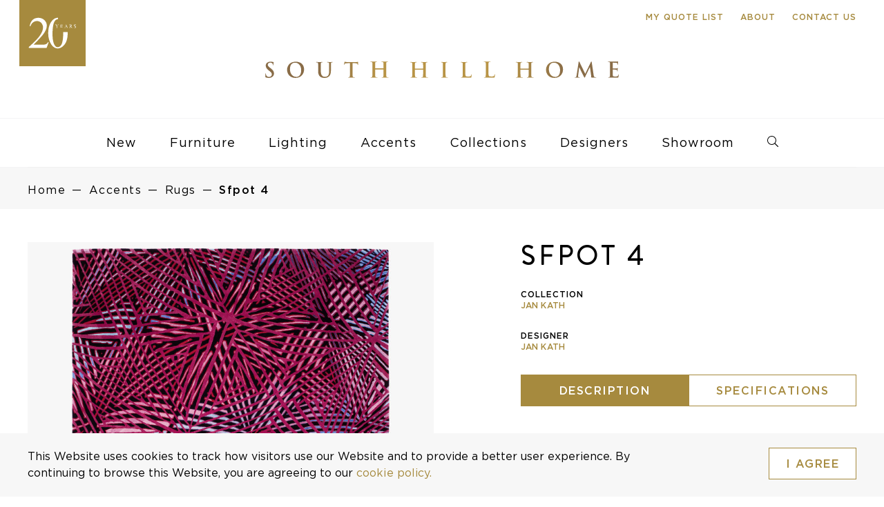

--- FILE ---
content_type: text/html; charset=utf-8
request_url: https://www.google.com/recaptcha/api2/anchor?ar=1&k=6LfdGRQbAAAAAGa6mAAJFswKSXi1_QOPuc-mStLc&co=aHR0cHM6Ly9zb3V0aGhpbGxob21lLmNvbTo0NDM.&hl=en&v=PoyoqOPhxBO7pBk68S4YbpHZ&size=invisible&anchor-ms=20000&execute-ms=30000&cb=9yay93yl7nrd
body_size: 48704
content:
<!DOCTYPE HTML><html dir="ltr" lang="en"><head><meta http-equiv="Content-Type" content="text/html; charset=UTF-8">
<meta http-equiv="X-UA-Compatible" content="IE=edge">
<title>reCAPTCHA</title>
<style type="text/css">
/* cyrillic-ext */
@font-face {
  font-family: 'Roboto';
  font-style: normal;
  font-weight: 400;
  font-stretch: 100%;
  src: url(//fonts.gstatic.com/s/roboto/v48/KFO7CnqEu92Fr1ME7kSn66aGLdTylUAMa3GUBHMdazTgWw.woff2) format('woff2');
  unicode-range: U+0460-052F, U+1C80-1C8A, U+20B4, U+2DE0-2DFF, U+A640-A69F, U+FE2E-FE2F;
}
/* cyrillic */
@font-face {
  font-family: 'Roboto';
  font-style: normal;
  font-weight: 400;
  font-stretch: 100%;
  src: url(//fonts.gstatic.com/s/roboto/v48/KFO7CnqEu92Fr1ME7kSn66aGLdTylUAMa3iUBHMdazTgWw.woff2) format('woff2');
  unicode-range: U+0301, U+0400-045F, U+0490-0491, U+04B0-04B1, U+2116;
}
/* greek-ext */
@font-face {
  font-family: 'Roboto';
  font-style: normal;
  font-weight: 400;
  font-stretch: 100%;
  src: url(//fonts.gstatic.com/s/roboto/v48/KFO7CnqEu92Fr1ME7kSn66aGLdTylUAMa3CUBHMdazTgWw.woff2) format('woff2');
  unicode-range: U+1F00-1FFF;
}
/* greek */
@font-face {
  font-family: 'Roboto';
  font-style: normal;
  font-weight: 400;
  font-stretch: 100%;
  src: url(//fonts.gstatic.com/s/roboto/v48/KFO7CnqEu92Fr1ME7kSn66aGLdTylUAMa3-UBHMdazTgWw.woff2) format('woff2');
  unicode-range: U+0370-0377, U+037A-037F, U+0384-038A, U+038C, U+038E-03A1, U+03A3-03FF;
}
/* math */
@font-face {
  font-family: 'Roboto';
  font-style: normal;
  font-weight: 400;
  font-stretch: 100%;
  src: url(//fonts.gstatic.com/s/roboto/v48/KFO7CnqEu92Fr1ME7kSn66aGLdTylUAMawCUBHMdazTgWw.woff2) format('woff2');
  unicode-range: U+0302-0303, U+0305, U+0307-0308, U+0310, U+0312, U+0315, U+031A, U+0326-0327, U+032C, U+032F-0330, U+0332-0333, U+0338, U+033A, U+0346, U+034D, U+0391-03A1, U+03A3-03A9, U+03B1-03C9, U+03D1, U+03D5-03D6, U+03F0-03F1, U+03F4-03F5, U+2016-2017, U+2034-2038, U+203C, U+2040, U+2043, U+2047, U+2050, U+2057, U+205F, U+2070-2071, U+2074-208E, U+2090-209C, U+20D0-20DC, U+20E1, U+20E5-20EF, U+2100-2112, U+2114-2115, U+2117-2121, U+2123-214F, U+2190, U+2192, U+2194-21AE, U+21B0-21E5, U+21F1-21F2, U+21F4-2211, U+2213-2214, U+2216-22FF, U+2308-230B, U+2310, U+2319, U+231C-2321, U+2336-237A, U+237C, U+2395, U+239B-23B7, U+23D0, U+23DC-23E1, U+2474-2475, U+25AF, U+25B3, U+25B7, U+25BD, U+25C1, U+25CA, U+25CC, U+25FB, U+266D-266F, U+27C0-27FF, U+2900-2AFF, U+2B0E-2B11, U+2B30-2B4C, U+2BFE, U+3030, U+FF5B, U+FF5D, U+1D400-1D7FF, U+1EE00-1EEFF;
}
/* symbols */
@font-face {
  font-family: 'Roboto';
  font-style: normal;
  font-weight: 400;
  font-stretch: 100%;
  src: url(//fonts.gstatic.com/s/roboto/v48/KFO7CnqEu92Fr1ME7kSn66aGLdTylUAMaxKUBHMdazTgWw.woff2) format('woff2');
  unicode-range: U+0001-000C, U+000E-001F, U+007F-009F, U+20DD-20E0, U+20E2-20E4, U+2150-218F, U+2190, U+2192, U+2194-2199, U+21AF, U+21E6-21F0, U+21F3, U+2218-2219, U+2299, U+22C4-22C6, U+2300-243F, U+2440-244A, U+2460-24FF, U+25A0-27BF, U+2800-28FF, U+2921-2922, U+2981, U+29BF, U+29EB, U+2B00-2BFF, U+4DC0-4DFF, U+FFF9-FFFB, U+10140-1018E, U+10190-1019C, U+101A0, U+101D0-101FD, U+102E0-102FB, U+10E60-10E7E, U+1D2C0-1D2D3, U+1D2E0-1D37F, U+1F000-1F0FF, U+1F100-1F1AD, U+1F1E6-1F1FF, U+1F30D-1F30F, U+1F315, U+1F31C, U+1F31E, U+1F320-1F32C, U+1F336, U+1F378, U+1F37D, U+1F382, U+1F393-1F39F, U+1F3A7-1F3A8, U+1F3AC-1F3AF, U+1F3C2, U+1F3C4-1F3C6, U+1F3CA-1F3CE, U+1F3D4-1F3E0, U+1F3ED, U+1F3F1-1F3F3, U+1F3F5-1F3F7, U+1F408, U+1F415, U+1F41F, U+1F426, U+1F43F, U+1F441-1F442, U+1F444, U+1F446-1F449, U+1F44C-1F44E, U+1F453, U+1F46A, U+1F47D, U+1F4A3, U+1F4B0, U+1F4B3, U+1F4B9, U+1F4BB, U+1F4BF, U+1F4C8-1F4CB, U+1F4D6, U+1F4DA, U+1F4DF, U+1F4E3-1F4E6, U+1F4EA-1F4ED, U+1F4F7, U+1F4F9-1F4FB, U+1F4FD-1F4FE, U+1F503, U+1F507-1F50B, U+1F50D, U+1F512-1F513, U+1F53E-1F54A, U+1F54F-1F5FA, U+1F610, U+1F650-1F67F, U+1F687, U+1F68D, U+1F691, U+1F694, U+1F698, U+1F6AD, U+1F6B2, U+1F6B9-1F6BA, U+1F6BC, U+1F6C6-1F6CF, U+1F6D3-1F6D7, U+1F6E0-1F6EA, U+1F6F0-1F6F3, U+1F6F7-1F6FC, U+1F700-1F7FF, U+1F800-1F80B, U+1F810-1F847, U+1F850-1F859, U+1F860-1F887, U+1F890-1F8AD, U+1F8B0-1F8BB, U+1F8C0-1F8C1, U+1F900-1F90B, U+1F93B, U+1F946, U+1F984, U+1F996, U+1F9E9, U+1FA00-1FA6F, U+1FA70-1FA7C, U+1FA80-1FA89, U+1FA8F-1FAC6, U+1FACE-1FADC, U+1FADF-1FAE9, U+1FAF0-1FAF8, U+1FB00-1FBFF;
}
/* vietnamese */
@font-face {
  font-family: 'Roboto';
  font-style: normal;
  font-weight: 400;
  font-stretch: 100%;
  src: url(//fonts.gstatic.com/s/roboto/v48/KFO7CnqEu92Fr1ME7kSn66aGLdTylUAMa3OUBHMdazTgWw.woff2) format('woff2');
  unicode-range: U+0102-0103, U+0110-0111, U+0128-0129, U+0168-0169, U+01A0-01A1, U+01AF-01B0, U+0300-0301, U+0303-0304, U+0308-0309, U+0323, U+0329, U+1EA0-1EF9, U+20AB;
}
/* latin-ext */
@font-face {
  font-family: 'Roboto';
  font-style: normal;
  font-weight: 400;
  font-stretch: 100%;
  src: url(//fonts.gstatic.com/s/roboto/v48/KFO7CnqEu92Fr1ME7kSn66aGLdTylUAMa3KUBHMdazTgWw.woff2) format('woff2');
  unicode-range: U+0100-02BA, U+02BD-02C5, U+02C7-02CC, U+02CE-02D7, U+02DD-02FF, U+0304, U+0308, U+0329, U+1D00-1DBF, U+1E00-1E9F, U+1EF2-1EFF, U+2020, U+20A0-20AB, U+20AD-20C0, U+2113, U+2C60-2C7F, U+A720-A7FF;
}
/* latin */
@font-face {
  font-family: 'Roboto';
  font-style: normal;
  font-weight: 400;
  font-stretch: 100%;
  src: url(//fonts.gstatic.com/s/roboto/v48/KFO7CnqEu92Fr1ME7kSn66aGLdTylUAMa3yUBHMdazQ.woff2) format('woff2');
  unicode-range: U+0000-00FF, U+0131, U+0152-0153, U+02BB-02BC, U+02C6, U+02DA, U+02DC, U+0304, U+0308, U+0329, U+2000-206F, U+20AC, U+2122, U+2191, U+2193, U+2212, U+2215, U+FEFF, U+FFFD;
}
/* cyrillic-ext */
@font-face {
  font-family: 'Roboto';
  font-style: normal;
  font-weight: 500;
  font-stretch: 100%;
  src: url(//fonts.gstatic.com/s/roboto/v48/KFO7CnqEu92Fr1ME7kSn66aGLdTylUAMa3GUBHMdazTgWw.woff2) format('woff2');
  unicode-range: U+0460-052F, U+1C80-1C8A, U+20B4, U+2DE0-2DFF, U+A640-A69F, U+FE2E-FE2F;
}
/* cyrillic */
@font-face {
  font-family: 'Roboto';
  font-style: normal;
  font-weight: 500;
  font-stretch: 100%;
  src: url(//fonts.gstatic.com/s/roboto/v48/KFO7CnqEu92Fr1ME7kSn66aGLdTylUAMa3iUBHMdazTgWw.woff2) format('woff2');
  unicode-range: U+0301, U+0400-045F, U+0490-0491, U+04B0-04B1, U+2116;
}
/* greek-ext */
@font-face {
  font-family: 'Roboto';
  font-style: normal;
  font-weight: 500;
  font-stretch: 100%;
  src: url(//fonts.gstatic.com/s/roboto/v48/KFO7CnqEu92Fr1ME7kSn66aGLdTylUAMa3CUBHMdazTgWw.woff2) format('woff2');
  unicode-range: U+1F00-1FFF;
}
/* greek */
@font-face {
  font-family: 'Roboto';
  font-style: normal;
  font-weight: 500;
  font-stretch: 100%;
  src: url(//fonts.gstatic.com/s/roboto/v48/KFO7CnqEu92Fr1ME7kSn66aGLdTylUAMa3-UBHMdazTgWw.woff2) format('woff2');
  unicode-range: U+0370-0377, U+037A-037F, U+0384-038A, U+038C, U+038E-03A1, U+03A3-03FF;
}
/* math */
@font-face {
  font-family: 'Roboto';
  font-style: normal;
  font-weight: 500;
  font-stretch: 100%;
  src: url(//fonts.gstatic.com/s/roboto/v48/KFO7CnqEu92Fr1ME7kSn66aGLdTylUAMawCUBHMdazTgWw.woff2) format('woff2');
  unicode-range: U+0302-0303, U+0305, U+0307-0308, U+0310, U+0312, U+0315, U+031A, U+0326-0327, U+032C, U+032F-0330, U+0332-0333, U+0338, U+033A, U+0346, U+034D, U+0391-03A1, U+03A3-03A9, U+03B1-03C9, U+03D1, U+03D5-03D6, U+03F0-03F1, U+03F4-03F5, U+2016-2017, U+2034-2038, U+203C, U+2040, U+2043, U+2047, U+2050, U+2057, U+205F, U+2070-2071, U+2074-208E, U+2090-209C, U+20D0-20DC, U+20E1, U+20E5-20EF, U+2100-2112, U+2114-2115, U+2117-2121, U+2123-214F, U+2190, U+2192, U+2194-21AE, U+21B0-21E5, U+21F1-21F2, U+21F4-2211, U+2213-2214, U+2216-22FF, U+2308-230B, U+2310, U+2319, U+231C-2321, U+2336-237A, U+237C, U+2395, U+239B-23B7, U+23D0, U+23DC-23E1, U+2474-2475, U+25AF, U+25B3, U+25B7, U+25BD, U+25C1, U+25CA, U+25CC, U+25FB, U+266D-266F, U+27C0-27FF, U+2900-2AFF, U+2B0E-2B11, U+2B30-2B4C, U+2BFE, U+3030, U+FF5B, U+FF5D, U+1D400-1D7FF, U+1EE00-1EEFF;
}
/* symbols */
@font-face {
  font-family: 'Roboto';
  font-style: normal;
  font-weight: 500;
  font-stretch: 100%;
  src: url(//fonts.gstatic.com/s/roboto/v48/KFO7CnqEu92Fr1ME7kSn66aGLdTylUAMaxKUBHMdazTgWw.woff2) format('woff2');
  unicode-range: U+0001-000C, U+000E-001F, U+007F-009F, U+20DD-20E0, U+20E2-20E4, U+2150-218F, U+2190, U+2192, U+2194-2199, U+21AF, U+21E6-21F0, U+21F3, U+2218-2219, U+2299, U+22C4-22C6, U+2300-243F, U+2440-244A, U+2460-24FF, U+25A0-27BF, U+2800-28FF, U+2921-2922, U+2981, U+29BF, U+29EB, U+2B00-2BFF, U+4DC0-4DFF, U+FFF9-FFFB, U+10140-1018E, U+10190-1019C, U+101A0, U+101D0-101FD, U+102E0-102FB, U+10E60-10E7E, U+1D2C0-1D2D3, U+1D2E0-1D37F, U+1F000-1F0FF, U+1F100-1F1AD, U+1F1E6-1F1FF, U+1F30D-1F30F, U+1F315, U+1F31C, U+1F31E, U+1F320-1F32C, U+1F336, U+1F378, U+1F37D, U+1F382, U+1F393-1F39F, U+1F3A7-1F3A8, U+1F3AC-1F3AF, U+1F3C2, U+1F3C4-1F3C6, U+1F3CA-1F3CE, U+1F3D4-1F3E0, U+1F3ED, U+1F3F1-1F3F3, U+1F3F5-1F3F7, U+1F408, U+1F415, U+1F41F, U+1F426, U+1F43F, U+1F441-1F442, U+1F444, U+1F446-1F449, U+1F44C-1F44E, U+1F453, U+1F46A, U+1F47D, U+1F4A3, U+1F4B0, U+1F4B3, U+1F4B9, U+1F4BB, U+1F4BF, U+1F4C8-1F4CB, U+1F4D6, U+1F4DA, U+1F4DF, U+1F4E3-1F4E6, U+1F4EA-1F4ED, U+1F4F7, U+1F4F9-1F4FB, U+1F4FD-1F4FE, U+1F503, U+1F507-1F50B, U+1F50D, U+1F512-1F513, U+1F53E-1F54A, U+1F54F-1F5FA, U+1F610, U+1F650-1F67F, U+1F687, U+1F68D, U+1F691, U+1F694, U+1F698, U+1F6AD, U+1F6B2, U+1F6B9-1F6BA, U+1F6BC, U+1F6C6-1F6CF, U+1F6D3-1F6D7, U+1F6E0-1F6EA, U+1F6F0-1F6F3, U+1F6F7-1F6FC, U+1F700-1F7FF, U+1F800-1F80B, U+1F810-1F847, U+1F850-1F859, U+1F860-1F887, U+1F890-1F8AD, U+1F8B0-1F8BB, U+1F8C0-1F8C1, U+1F900-1F90B, U+1F93B, U+1F946, U+1F984, U+1F996, U+1F9E9, U+1FA00-1FA6F, U+1FA70-1FA7C, U+1FA80-1FA89, U+1FA8F-1FAC6, U+1FACE-1FADC, U+1FADF-1FAE9, U+1FAF0-1FAF8, U+1FB00-1FBFF;
}
/* vietnamese */
@font-face {
  font-family: 'Roboto';
  font-style: normal;
  font-weight: 500;
  font-stretch: 100%;
  src: url(//fonts.gstatic.com/s/roboto/v48/KFO7CnqEu92Fr1ME7kSn66aGLdTylUAMa3OUBHMdazTgWw.woff2) format('woff2');
  unicode-range: U+0102-0103, U+0110-0111, U+0128-0129, U+0168-0169, U+01A0-01A1, U+01AF-01B0, U+0300-0301, U+0303-0304, U+0308-0309, U+0323, U+0329, U+1EA0-1EF9, U+20AB;
}
/* latin-ext */
@font-face {
  font-family: 'Roboto';
  font-style: normal;
  font-weight: 500;
  font-stretch: 100%;
  src: url(//fonts.gstatic.com/s/roboto/v48/KFO7CnqEu92Fr1ME7kSn66aGLdTylUAMa3KUBHMdazTgWw.woff2) format('woff2');
  unicode-range: U+0100-02BA, U+02BD-02C5, U+02C7-02CC, U+02CE-02D7, U+02DD-02FF, U+0304, U+0308, U+0329, U+1D00-1DBF, U+1E00-1E9F, U+1EF2-1EFF, U+2020, U+20A0-20AB, U+20AD-20C0, U+2113, U+2C60-2C7F, U+A720-A7FF;
}
/* latin */
@font-face {
  font-family: 'Roboto';
  font-style: normal;
  font-weight: 500;
  font-stretch: 100%;
  src: url(//fonts.gstatic.com/s/roboto/v48/KFO7CnqEu92Fr1ME7kSn66aGLdTylUAMa3yUBHMdazQ.woff2) format('woff2');
  unicode-range: U+0000-00FF, U+0131, U+0152-0153, U+02BB-02BC, U+02C6, U+02DA, U+02DC, U+0304, U+0308, U+0329, U+2000-206F, U+20AC, U+2122, U+2191, U+2193, U+2212, U+2215, U+FEFF, U+FFFD;
}
/* cyrillic-ext */
@font-face {
  font-family: 'Roboto';
  font-style: normal;
  font-weight: 900;
  font-stretch: 100%;
  src: url(//fonts.gstatic.com/s/roboto/v48/KFO7CnqEu92Fr1ME7kSn66aGLdTylUAMa3GUBHMdazTgWw.woff2) format('woff2');
  unicode-range: U+0460-052F, U+1C80-1C8A, U+20B4, U+2DE0-2DFF, U+A640-A69F, U+FE2E-FE2F;
}
/* cyrillic */
@font-face {
  font-family: 'Roboto';
  font-style: normal;
  font-weight: 900;
  font-stretch: 100%;
  src: url(//fonts.gstatic.com/s/roboto/v48/KFO7CnqEu92Fr1ME7kSn66aGLdTylUAMa3iUBHMdazTgWw.woff2) format('woff2');
  unicode-range: U+0301, U+0400-045F, U+0490-0491, U+04B0-04B1, U+2116;
}
/* greek-ext */
@font-face {
  font-family: 'Roboto';
  font-style: normal;
  font-weight: 900;
  font-stretch: 100%;
  src: url(//fonts.gstatic.com/s/roboto/v48/KFO7CnqEu92Fr1ME7kSn66aGLdTylUAMa3CUBHMdazTgWw.woff2) format('woff2');
  unicode-range: U+1F00-1FFF;
}
/* greek */
@font-face {
  font-family: 'Roboto';
  font-style: normal;
  font-weight: 900;
  font-stretch: 100%;
  src: url(//fonts.gstatic.com/s/roboto/v48/KFO7CnqEu92Fr1ME7kSn66aGLdTylUAMa3-UBHMdazTgWw.woff2) format('woff2');
  unicode-range: U+0370-0377, U+037A-037F, U+0384-038A, U+038C, U+038E-03A1, U+03A3-03FF;
}
/* math */
@font-face {
  font-family: 'Roboto';
  font-style: normal;
  font-weight: 900;
  font-stretch: 100%;
  src: url(//fonts.gstatic.com/s/roboto/v48/KFO7CnqEu92Fr1ME7kSn66aGLdTylUAMawCUBHMdazTgWw.woff2) format('woff2');
  unicode-range: U+0302-0303, U+0305, U+0307-0308, U+0310, U+0312, U+0315, U+031A, U+0326-0327, U+032C, U+032F-0330, U+0332-0333, U+0338, U+033A, U+0346, U+034D, U+0391-03A1, U+03A3-03A9, U+03B1-03C9, U+03D1, U+03D5-03D6, U+03F0-03F1, U+03F4-03F5, U+2016-2017, U+2034-2038, U+203C, U+2040, U+2043, U+2047, U+2050, U+2057, U+205F, U+2070-2071, U+2074-208E, U+2090-209C, U+20D0-20DC, U+20E1, U+20E5-20EF, U+2100-2112, U+2114-2115, U+2117-2121, U+2123-214F, U+2190, U+2192, U+2194-21AE, U+21B0-21E5, U+21F1-21F2, U+21F4-2211, U+2213-2214, U+2216-22FF, U+2308-230B, U+2310, U+2319, U+231C-2321, U+2336-237A, U+237C, U+2395, U+239B-23B7, U+23D0, U+23DC-23E1, U+2474-2475, U+25AF, U+25B3, U+25B7, U+25BD, U+25C1, U+25CA, U+25CC, U+25FB, U+266D-266F, U+27C0-27FF, U+2900-2AFF, U+2B0E-2B11, U+2B30-2B4C, U+2BFE, U+3030, U+FF5B, U+FF5D, U+1D400-1D7FF, U+1EE00-1EEFF;
}
/* symbols */
@font-face {
  font-family: 'Roboto';
  font-style: normal;
  font-weight: 900;
  font-stretch: 100%;
  src: url(//fonts.gstatic.com/s/roboto/v48/KFO7CnqEu92Fr1ME7kSn66aGLdTylUAMaxKUBHMdazTgWw.woff2) format('woff2');
  unicode-range: U+0001-000C, U+000E-001F, U+007F-009F, U+20DD-20E0, U+20E2-20E4, U+2150-218F, U+2190, U+2192, U+2194-2199, U+21AF, U+21E6-21F0, U+21F3, U+2218-2219, U+2299, U+22C4-22C6, U+2300-243F, U+2440-244A, U+2460-24FF, U+25A0-27BF, U+2800-28FF, U+2921-2922, U+2981, U+29BF, U+29EB, U+2B00-2BFF, U+4DC0-4DFF, U+FFF9-FFFB, U+10140-1018E, U+10190-1019C, U+101A0, U+101D0-101FD, U+102E0-102FB, U+10E60-10E7E, U+1D2C0-1D2D3, U+1D2E0-1D37F, U+1F000-1F0FF, U+1F100-1F1AD, U+1F1E6-1F1FF, U+1F30D-1F30F, U+1F315, U+1F31C, U+1F31E, U+1F320-1F32C, U+1F336, U+1F378, U+1F37D, U+1F382, U+1F393-1F39F, U+1F3A7-1F3A8, U+1F3AC-1F3AF, U+1F3C2, U+1F3C4-1F3C6, U+1F3CA-1F3CE, U+1F3D4-1F3E0, U+1F3ED, U+1F3F1-1F3F3, U+1F3F5-1F3F7, U+1F408, U+1F415, U+1F41F, U+1F426, U+1F43F, U+1F441-1F442, U+1F444, U+1F446-1F449, U+1F44C-1F44E, U+1F453, U+1F46A, U+1F47D, U+1F4A3, U+1F4B0, U+1F4B3, U+1F4B9, U+1F4BB, U+1F4BF, U+1F4C8-1F4CB, U+1F4D6, U+1F4DA, U+1F4DF, U+1F4E3-1F4E6, U+1F4EA-1F4ED, U+1F4F7, U+1F4F9-1F4FB, U+1F4FD-1F4FE, U+1F503, U+1F507-1F50B, U+1F50D, U+1F512-1F513, U+1F53E-1F54A, U+1F54F-1F5FA, U+1F610, U+1F650-1F67F, U+1F687, U+1F68D, U+1F691, U+1F694, U+1F698, U+1F6AD, U+1F6B2, U+1F6B9-1F6BA, U+1F6BC, U+1F6C6-1F6CF, U+1F6D3-1F6D7, U+1F6E0-1F6EA, U+1F6F0-1F6F3, U+1F6F7-1F6FC, U+1F700-1F7FF, U+1F800-1F80B, U+1F810-1F847, U+1F850-1F859, U+1F860-1F887, U+1F890-1F8AD, U+1F8B0-1F8BB, U+1F8C0-1F8C1, U+1F900-1F90B, U+1F93B, U+1F946, U+1F984, U+1F996, U+1F9E9, U+1FA00-1FA6F, U+1FA70-1FA7C, U+1FA80-1FA89, U+1FA8F-1FAC6, U+1FACE-1FADC, U+1FADF-1FAE9, U+1FAF0-1FAF8, U+1FB00-1FBFF;
}
/* vietnamese */
@font-face {
  font-family: 'Roboto';
  font-style: normal;
  font-weight: 900;
  font-stretch: 100%;
  src: url(//fonts.gstatic.com/s/roboto/v48/KFO7CnqEu92Fr1ME7kSn66aGLdTylUAMa3OUBHMdazTgWw.woff2) format('woff2');
  unicode-range: U+0102-0103, U+0110-0111, U+0128-0129, U+0168-0169, U+01A0-01A1, U+01AF-01B0, U+0300-0301, U+0303-0304, U+0308-0309, U+0323, U+0329, U+1EA0-1EF9, U+20AB;
}
/* latin-ext */
@font-face {
  font-family: 'Roboto';
  font-style: normal;
  font-weight: 900;
  font-stretch: 100%;
  src: url(//fonts.gstatic.com/s/roboto/v48/KFO7CnqEu92Fr1ME7kSn66aGLdTylUAMa3KUBHMdazTgWw.woff2) format('woff2');
  unicode-range: U+0100-02BA, U+02BD-02C5, U+02C7-02CC, U+02CE-02D7, U+02DD-02FF, U+0304, U+0308, U+0329, U+1D00-1DBF, U+1E00-1E9F, U+1EF2-1EFF, U+2020, U+20A0-20AB, U+20AD-20C0, U+2113, U+2C60-2C7F, U+A720-A7FF;
}
/* latin */
@font-face {
  font-family: 'Roboto';
  font-style: normal;
  font-weight: 900;
  font-stretch: 100%;
  src: url(//fonts.gstatic.com/s/roboto/v48/KFO7CnqEu92Fr1ME7kSn66aGLdTylUAMa3yUBHMdazQ.woff2) format('woff2');
  unicode-range: U+0000-00FF, U+0131, U+0152-0153, U+02BB-02BC, U+02C6, U+02DA, U+02DC, U+0304, U+0308, U+0329, U+2000-206F, U+20AC, U+2122, U+2191, U+2193, U+2212, U+2215, U+FEFF, U+FFFD;
}

</style>
<link rel="stylesheet" type="text/css" href="https://www.gstatic.com/recaptcha/releases/PoyoqOPhxBO7pBk68S4YbpHZ/styles__ltr.css">
<script nonce="FoJaaHMzD8xmljBbH71fxA" type="text/javascript">window['__recaptcha_api'] = 'https://www.google.com/recaptcha/api2/';</script>
<script type="text/javascript" src="https://www.gstatic.com/recaptcha/releases/PoyoqOPhxBO7pBk68S4YbpHZ/recaptcha__en.js" nonce="FoJaaHMzD8xmljBbH71fxA">
      
    </script></head>
<body><div id="rc-anchor-alert" class="rc-anchor-alert"></div>
<input type="hidden" id="recaptcha-token" value="[base64]">
<script type="text/javascript" nonce="FoJaaHMzD8xmljBbH71fxA">
      recaptcha.anchor.Main.init("[\x22ainput\x22,[\x22bgdata\x22,\x22\x22,\[base64]/[base64]/MjU1Ong/[base64]/[base64]/[base64]/[base64]/[base64]/[base64]/[base64]/[base64]/[base64]/[base64]/[base64]/[base64]/[base64]/[base64]/[base64]\\u003d\x22,\[base64]\\u003d\x22,\x22N8KLwr0kw7Uowpk5GcKVcjkIwpvDmMKxw4nCqlHDvMK3woI6w5gYWX0Kwq8/NGVLVMKBwpHDvCrCpMO4DsOnwpx3wqDDnwJKwrnDiMKQwpJOE8OITcKVwoZzw4DDvMKWGcKsCRgew4AZwoXCh8OlDsOawofCicKHwrHCmwY+EsKGw4gURTpnwobCiQ3Dtg/Cv8KnWHXCqjrCncKcGiledTQfcMKPw5ZhwrV3AhPDsVN/[base64]/Cs8O7AcKSRcK5w7wBQ8Oew6/Dt8O0w4FScsKfw63DnxhofcKtwqDCmm7CisKQWU50Z8ORFcK+w4t7CcKZwpojbFAiw7sVwq07w4/CujzDrMKXEl04woUkw4gfwogmw6dFNsKRYcK+RcOvwp4+w5oCwo3DpG95wrZrw7nCvSHCnDY1VAtuw4ldLsKFwofCkMO6wp7DrcK6w7U3wqJ8w5J+w6o5w5LCgGbCnMKKJsKBTWlvTMKEwpZvZ8O2Mgp/SMOSYT/CsQwEwoJQUMKtEl7CoSfCjMKQAcOvw6vDjGbDugvDnh13D8Ohw5bCjUhhWFPCpcK/KMKrw4MUw7Vxw5nCpsKQHl8jE2lEDcKWVsOhHMO2R8OxQi1vNQV0wokNLcKabcKER8OgwpvDlcOQw6EkwqrCvggyw6Qcw4XCncKITMKXHEsswpjCtT84ZUF/cBIww6N6dMOnw6zDiSfDlHLCkF8oE8OFO8KBw4PDuMKpVhzDj8KKUl/Dg8OPFMOpHj4/MsOqwpDDosK5wpDCvnDDksO9DcKHw5XDoMKpb8KyIcK2w6VrE3MWw6jCsEHCq8O0U1bDnW7Cn349w7rDgC1BHcKFwozCo1rCiQ5rw4oBwrPCh3rCqQLDhVPDhsKOBsONw49RfsONE0jDtMOmw6/DrHgyFsOQworDlHLCjn1/E8KHYnjDkMKJfArChyzDiMKHAcO6wqRfNT3Cux/[base64]/DrMOdwrQIdVwNwqjCknI/IW0HwrtPeMKLU8O+EHp3aMOuFxLCknzChAN0AgRwfcO3w5bCt2N5w6AJKnB0woV/SBjCiSPCosOkMXJbbsOhLcOiwroWwrTCp8KeUUZcw6jDknhLwoUuCMO9LhcWUCQcWsKGwpzDk8OSwoXCl8O/w5gfw4VSYRXDlsK2R27CuRFvwrFVQ8OawpTCncKew5/[base64]/[base64]/Dr8Ouw7HCusOpIGnCg1bDn8OpIsKCw55awrDCnMOZwqVBw6BLSgIHw6/CsMKKDcOQw4V3wo/Dl2HCqBXCvcOWw5bDrcODJsKtwrw1wr3CqsO+woowwpDDpjPDqgzDh0QtwofCjkLCsz5BdsKjbMOqw7Zrw7/[base64]/w4sDKcOPwqsPamrDo1HCtzPDsQbDt29Bw7AFX8OIwpUQwpg2dnvCvsKIAcKewrzCjEDDvAklwqzDoW/Dvw/DtcOQw4DClB4/VljDscOOwp1+wrRTD8KAExPCo8KPwoTDkxMQKmrDmMK3w6BeT1rCjcOIw7pFw5zDrsKNd3ZKGMK7wohLw6/Dr8OYe8KZw5vDpsKXw48abFRAwqfCuw/Cr8KzwqrCjcKFOMO1wpXCswlYw7XCgVhDwr3CvXV+wq8iwo7DhFlrwoJiw7rDl8ObTT/DqBzCiC7CpgUVw7zDmmzDgTfDrAPCm8K2w4zCh1wsLMOOw47Dr1RtwpLDjTPCnA/DjcKadcKDbVHCjcOew6rDqXnDhB01wphxwrjDrMOpPsKsWcObX8KYwrIaw5Nlwpkdwqgvwp/Cjn/Du8O6w7fDgsKbwofDrMOswohkHAfDnnxZw74IG8OywpJFR8OYODxOwrISwp96wrzDrnvDnRLDg1/DuXMcdihIH8KIUDvCm8K6woR/LcOVAsO8woDCkWbCkMKCVsOtwoEiwps8QiQDw4FQwqwyO8O/a8OrVXpqwoDDvsOlw5DClcOKCcOpw7vDj8K4e8K2BlXDiCnDoTfDvWvDtMO7wr3DhsOTw4HCqhhYMQwnZcKgw47Ciw5IwqlvYk3DlAXDvcOiwoHCpTDDvmrCv8Kpw4XDvMKKwozDjSEIQcOgFsKJGhDDuB/DpTPDmMOhGxHCo0UUwrlfw7jDv8KTCmkDwq9hw5fDhXvDolHDkijDisOdfCvCq1QQNHMow7c6w7nCg8OxZkpZw5kzN1Y/OWIRAB7DgMKPwpnDjHrDpGBhNU9nwqjDqmrDtDLCo8K5CXzDk8KpYDvChcKaLioKDixUB3diZU/DsSpRwqpBwrZWMcOjXsK6wpnDvwlpbcOZRXzCssKlwo/CusOYwozDgMKow77DtAbDlsKkNsKYwohNw4vCnk7DkV7DpQwxw5dWEsO8EnTDmsO+w41jZsKNFWzCvisYw5nDp8OuHcKwwp5AHcOkwqZ3YsOawqsWG8KAG8ONMDopwq7CujjDo8OgP8K0w7HChMORwoBNw6HCjm/CncOMw5DCmlTDlsKywqhnw6rDozx6wr9eLnjDjcKYwpjChw8ZY8OoYsKTNxRUcULDqcK1w4TCgcO2wpxJwo3Dh8O2QzlywojCtmDDhsKqw6UiHcKOwoHDq8OBCV7DqsKYZUrChx0Fw7vDoClfw4QTwo1zwo5/w6jDr8O9RMOuw491fzI/UMOpw7EWwrwUXDcZQ1HDrkzDtTJow6bCnB5XPiBjw7Bgw77Di8OIE8KXw43Cg8K9PMO7F8K1w4wnw7zCuBAHwogOw6lLFMOnwpPCrsObPwbChsOOw5kCOsO1wofDlcKZBcOjwpVDTRTDimEEw6nCiRzDv8KmOsOIETNhw63CpjIzwotLSMKyFm/DmsK6w7ENwpTCscKWesOzw6leGsKZJMOXw5tVw4RQw43DvsO4w7c5w6jCgcK/[base64]/DoW3DtMKdbMO3woPCtUXDtsOmw4jCvGQhw5jCpGDDh8Okw5p0EcK2LMOKwrPCq1hiVMK1wrw/U8Orw5dTwqtaC3Buwq7CksO4wp0dc8Oww4vCjxdHXsKxw50vJcKpwo5UG8O0wq/Cj3bCrMOAZ8O/[base64]/C2LDp23CscObw7I7w5RWKMOZwpdnZDBzw7c/w7jDjsKFwrFuOFzDr8KjD8OaMcO8w67Cm8OHQUXDrAYSO8KeQMKewqfCjEIGPwgkJcOFecK/K8Klwpx1wqHCgMOSKT7Cg8OUwo5Xwo5Iw6/CsGZLw70TUxQpw7nCkkV2EGYBwqLDsFUUVnDDvcO7ej3DhcOuw5MQw75jRcOTJhNGOcOIMx1Tw4V9wpwOwr/[base64]/CpR/[base64]/w73CgGHDi8Kcw6B+dDvCtsOvw4HCqnHDucO7wonDhTPCgsKVS8O+ZUIeAlHDvx/CrcKGMcKwZ8OCXkQ2VBxRw6wmw5fCk8KZCcO3BcKqw7ZffH9twpNlcg/ClwYEcXzDshPCssKLwqPDlsO6w51qCkbCicKPw6zCsFYJwqMzC8KAw73DnR7CqTxEJcO4w5AZEGI5CcOOJ8OHKBzDmFDCvDk6w4/CsX1ww43DtFpww5rClg8kUgEoD3zDkMKVLRN9K8OQbhE5wopTCnIpWmBsEWYgw6bDmMKgw5vDtHzDohx2wok/w7DCh2LCvMOZw4Y6GGowOMOcwoHDoAVrw5fCtcKsFUrDrsOdQsKQwrEyw5bDumAZECwsCx7Cj3xDUcOVwol9wrV+wopJw7fCqcO/woIrXgwfQsK5w5BKLMKmb8ONVgHDo3gFwpfCvWfDgcK5dmDDucOBwqLCjFh7wrbCusKYXcOewp/[base64]/FRPDmcOPwqkIw7cQZcKIAcO4wrrCjsOYbR9bUiDDsyDCiibDnsKfVcOiwo7CncO0NisLPT/CkDgIJXxYEcKHw7MUwoUlVmk6ZcOpwplhBMONwpFbHcO8w7h8wq3DknzClSxrPsKqwqLCocK4w6XDh8O+w6rDh8OHw67Cv8KHwpVDw65CU8OGfMOQwpNMw4zCtV5ROWVKMsOmAmFwZ8K1bijDiSU+C3M/[base64]/CmDHDlsKIJsKYw6p0w6/CjMOywr/DizcCwpc/wpLDtsOdJsKGwqXCvMOkbMOGMQZBw4AawrdjwrTCiwnDsMO8dBZSw5bCmsKicS5Iw6vCrMODwoMvwr/[base64]/DsSJnw7vDh8OJFsODwqLDhwXDj8KXwo9BEcKjworDisOpfBYkaMKEwr7CoWguW25Sw6LDjcKWwpU2fArCv8Kow5fDg8K3wqrDmyoHw6w4w4/DkU/Dq8OIUixDCkVGw65iTsOsw5NsQy/[base64]/YBs5wrvDqcOmIHlALMOAHMKtw5HCihvCtF8kNHUgwpvCl3XCpnXDrXwqWBNAw4PCg2PDl8KFw44hw5xQZVlRwq0PD0sqbMKRw5A8w5MAw6xbwp/[base64]/TsOEwr09MsKXw6jDl8K4wprDtjNyw5V/UAV3X8Ovwo/[base64]/DnsK1VsOoTkt9dTwQIcK4woHCnnvCnMOeCsOew4LCixrDksOkwqI1woZ2w6oWIcKvKyLDtcOww7rCj8ODwqgxw7c6EhrCqH4DX8OIw6rDrV/[base64]/DjxZFHBxEw6oHYGhsLMK1wqLDtihQa2sVwofDqsKiFSoCGWgHwrnDucKhw6DCsMKKwq47w6/DlMOAwpVKS8KBw57DvsKAwonCj1Ndw43CksKAc8ODAcKHw5bDmcOFcMK5WB1adgTDh0dywrc8w5vDs3nDpGjCvMOyw7jCuzXDnsOsRUHDmi9BwqIPN8OCAwXDtgHDt21kRMO+FgDDs0xQw6jDllpLw5XDvC3DmVAxwolHWAp4wpgZwqZ8GC/DrU9edcOAw4gywojDoMKjIMOxOMKtw6HDucOAQEQzw7zDkcKEw5x0wo7Cg1LCnMOqw7kawooCw7PDocOXwqMaSULCvgwvw74Dw7DDkMKHwo4uPypTwoJqw5rDnyTCjMOmw4QIwqpewrImRcKNwrPClH8xw5ghNEsrw6rDn1LCpTR/w4Y/w7TCnADCqBTDmsKPw5VbMcKRw5vCtz50CsKBw5dRw6NnAcO0UsOow7d+eC4BwqcwwpMDLwl3w5sTwpNkwrYnw7kICxgfRi5Zw48gBwpvK8O9Rk7Dq3F/PGtLw5t4ZcKadVPDoVbDuFNUbGzChMK0w7N9KljCllzDm0PDp8OLGsO5fsOYwoN2BMK2ecKnw4o6woXDshUjwrITB8KHwofDvcOXGMOyRcO2PDPCp8KVXcK1w7Bhw5VJI0o3TMKewoDCjF3DskLDsUbDmcO2wrB0wppwwpvCr1xeJmV/w7lnSTDCnCUffwfCgRHCv2RUWA0KBlfChsO5I8OZS8OUw43CvhzDvsKcOMOqw5BFI8ODa3nCh8KKPkhaNcO7LEjDm8OWX3jCo8Oiw7/[base64]/CqFLDgcOXw6vCuQjDrxjDjwnDjsKuwofCmMO9CsOQw6ItOcK9QsK+IMK5AMKIw7hLw68Xw43Cl8Opw4FrSMK2w4DCpWYzfcKXwqRBwq9twoB+w5R3FsKFUsO1BsODPBM+Y0Fyfn3DvwTDm8KkG8OMwqxeQyc/[base64]/CsyHCgMKfw4IAwr47wpMMfkgNaxbCsgcjw7ZdwptLw6PCg3bDrSLCqcOvGUlRwqPDvMO4wrnDnQ3CscOoCcOOw4FMw6AgchgvW8K+wr3Cg8Kvw5rChsKsCMKDbxLDiC5Ywr3CrMOvCMKxwo1Gwq1deMOrw75/[base64]/w6nConXCiz9XwqUVI8KUwoPDrcKRw5rCljc8wrNJF8Kvw7TCksOrZiMdwrB0d8O1fMOnwq8ESxzChVkPw4jDisKeImVSQ0HCi8K4M8O9wrHDj8KBBcKXw6cQFcOlJy7Dk1zCr8KlQsKywoDCscOdw401YDdcwrxgLT7Dk8OQwr1rPnbCvBrCtMK/wqN0VhMnw77CvScKw5w7HwPDqcOnw6DCvkJhw60ywp/[base64]/W07DnMKiw5bCn0fDiMOFwo17w4k2Pn/[base64]/Dkj1+Uy4Rb8OuwqUfwo/DqsK/asOmwonCg8K+wrfCmsOgBwB9FcK8CcK2cykIKFzCtGl0wpoPW3bCgMKjU8OETMKZwrUkwp3Cuhh9w5HCisKYSMOcMyjDmsKMwpNcIijCvMKsS2xawrYqVMObw7Ubw67CnwvCqw/ChRXDosOGJ8Kfwp3DiSfClMKlwrfDkFhRZsKHOsKNw53DmlfDncO/Z8KXw7XClMKkPwRbw4/[base64]/CrsOLwqhGPnF7HikUFQw3UMOew4N9EVzCpcKCVsOww5VKTl/DuVTCjQLCq8Oywr7DiUQ8akgawoQ7AQ/Cjg5hw5p9EcKcw6HChlLDo8OmwrJywoTDrsKBdMKAWRHCgsOWw5vDocOEcsOMwqDCvcKdw5BUwpg8w6UywofDjMOVwoofwpHDssOYw6PCtgMZRcKxdcKjY0nDkzQ/w4PCoicyw5LDinRMwrtIw7XCqAnDqnoEKMKawqx0CcOKBMKZMMKWwqkKw7TClg3Cr8OrOWYbQADDoUTChyBHw65UVMOsFkxddMOuwpXCm2FCwo43wrnCkitew7/DrUQ+UDvCvMO4wqw7V8OYw6/[base64]/wpfDqsKfdUzCpj9laUjDiMKUw4HDrm7DgsKGPSfCksKRG3JgwpYRw67DvMK6V27ClMK5Oz0IfcKOHwnCgwDDjsKwTGvCshtpCcKBw7LDm8KJaMKXwpzCrxZIw6B3wpU2Tj3DjMOecMKtwpt4Y047MGh/[base64]/DnMKDNHFOJMKxDMKMwoBdfFHCk1PCqkZsw4gzQCHDmcOrwrDDji7Dv8ORccOsw4sdEid7FQ7CkBtywrnCoMO2GiLDosKLbAx0E8O/w6LCrsKMw4LCmzbCjcOGKl3CqMKHw4YawovDmBXCgsOmFcOjwpgaezIQwpvDn0tRdVvCk18VSUMyw5o5wrbDmcONw69XCzlhHw8IwqjDtU7CkmwVD8KxBXfDnsOvKlfDvwHDtsOFWiRAJsKOw47Chhkpw6bCksKORsOOw5zDqMORw5N9wqXDqcOofm/CnhtTwpvDnMOpw7UqcVvDgcO1U8K5w4lGCsOKw5vDtMOvw4DCsMKeOsKawqnCmcOcMy9EQQxDY1w2woYTcTJTMmEGBsKfI8OgSSnDkMO7V2Acw4HDnwDCjsOzFcOeB8OCwq/Cr3gRHHN6wolvRcOdw60kWsKCwoXDkVLCuCUbw6zDj2x0w5lTBUlpw7PCncKyEWXDpsKLD8OGdsK/bMKdw7DCj3zDn8KABcOgD3LDkiXDhsOKwrDCqgN0csKLwrR1HS1UUWfDrV03TMKrw6QGwp4EREHCjH/CmjI1wo0Xw5LDl8OXwqHDkMOhIn5kwqUEKMKKTAszJSnDlXxncFVYwpIgdFx/c2ZFSXRiBTcxw5USGFjCrMK8dcOkwr/DugnDvMO+QcOfcmgnwrDDtMKxeTEhwpUxb8Kqw4/CgDzDmMKTbBXCh8KLw47Dt8O9w4UbwrvChsOcDWEQw5rCpUfCmh/DvGwITAk9ZysPwo7CscOBwqcWw6bCjcK4flrDo8KKRS/CrV3DghTCoDt4w7JpwrDCkD4ww4zDqR8VZFjDvnUQZ0rCqwYPw67DqsKUMsONwqDCjcKXCsKyCsKvw6xVw51GwpvDmSXCkjtLwq3CpAdewq3DrynDmMK1ZcO9YVdlG8O7OTo5woLDuMO+w75GS8KOcm3CuhHDuxvCvsKTPyZTfcO9w6LCkRPCoMKiw7PDu28Qcl/CpcKkw4jChcORw4fCvxV9w5LDp8OUwqNRw542w4AKR2EIw6zDtcKkJCvCusO6XRPDjX3Dj8OvZV1twoU3w4pBw5JGwo/DlRksw5MENsO5w5c1wqHDtBxwWMOewq/DpMO+eMOOdxdtRHMBLRPCvMOmBMOdS8Osw7MDQcOCJ8OrTcKoEsOcworCngDDqzUvXQrCjsOFVzzDusK2w4DCmsOcAXbDjMOTLzdEYAzCvTFmw7XDrsO1SsKHasOEw77CtDDDhGxzw5/Dj8KOISrDglELSzjCrBkGJD8UR27DhzVKwrA3w5olKjgDwo9oCsOvYcKGdMKJwoHCgcO3wonCnEzCojVxwqhZw6olDifCg1zCnEMpGMK2w6UtU2LCnMOVYcOoKMKLcMKRF8O4w7fDrG/CtFvDim9uAMK1ZcOFasOxw4ppFS90w7d6OT1LScKhQzBCLsKZI2Mtw4bDnk4MYEoREsOKw4YHYmPDvcOYAMOjw6vDtEgKNMOJw4Y1LsKmHiYJwrh2UiTDscOgRcOiw7bDonXDozcdw70ueMKNwoHDmF59Y8KewqpKVMKXw49Aw4/[base64]/DuEo6wrRjwopdPVfDhCYTAcKvTDE1Ui3DqsKLwqDDp3jCt8ObwqJFG8KzB8KpwoYMw7vDvcKHacKSw6Ycw5AQw7dJaGLCuiFFwohQw5AxwqrDr8OAN8OEwrHDqzcFw4gGRcOaZH/CnVdiw6cqYmtEw5DCpncCXMOjRsO2ZMK1LcKGawTCji3DgMKRQsK7eQDDtF7ChsOrN8OxwqRxecKlDsKYw4HCpsKjwogVa8KTwr/CpwDDgcK5woHDucK1MRE3bl/DnR3CvCNWUMOXEzfDgcOyw7pOMVozwoHDucOzXh7DqiEAwq/ClU9fK8KuLcONw4lmwpVbYAQawpXCghjCg8K9LDsVYjFEIyXChMK6SiTDtRLCnAEWRcO3w5nCr8KrBF5Kwpsfw6XCgWs4Yn7CiU07wrB7wrR8cUw/[base64]/CusOwfMOXwowGKxgnLsKCFXvDggI5wp7DtcO9K1DCsQXCtcO7PcKsWsKBesOxwr7Cr3sVwoYAwp/Djn7DhcOhO8K4wrTDtcKow7lMwqMBw5wxKWrCtMK4MMKoKcOhZHnDq3nDrsK+w7XDkWFLwo9Uw7DDp8KkwoYiwrXCpsKoBsKzU8KHGMKdUl3Dp0E9wqrDgHh3ewHCl8OLAUtzPMOLLsKXw5F0Q2rDsMKRFcOGbhnDnELCr8K5w5/[base64]/CrcOxcSvDl0NVJTXDn8OwE8O6PmodUMKsK2jCjsKDNsKAwrXDscO0JcKowrHCu1rDtnXDqx7Cq8KLw6vDu8K9P3EjMmpqO1bCgsKEw5XCoMKOwrrDl8O0RcKrPTFwH10JwpA5VcOuAD/Do8K1wqkrw6nCmn8DwqHCq8K1w5PCqGHDlcOpw4vDgMO0w7hswq19EMKjwpPDjsKdH8O8LsKwwpfDuMO+Nn3ChDHCsmXCnsOQw7tTL0J4LcOCwo4XKMK2wpzDmcO+Yh7Dp8O7S8OVw6DCmMK/VcOkGSgFewLCjcOtBcKLXkxxw7HCmSIxEsOeOilWwrfDqcOSa3/[base64]/byQRwphUw7jCmcOpCH9kGcKUw40Jw6N8W2VPK0/DssKPaAsLMCjCmcO2w6TDu3DCvcOyYi8YHh/DqcKmLQTDo8Krw5fDqFnCsigEb8O1wpUxw7bCuBF5wpPDr25DF8O4w69fw6trw61dL8KMZcKTBcOsfcKxwqcGwqQcw4ERWcO8P8OiAcOyw6LCl8KGwrHDlTJyw6HDnmk3LcOuesOcT8KPT8OnKQtvfcOhwojDl8OvwrHChMKXJ1oWdMK2cVZ9wpvCocKFwoPCgsO/B8O0MCtITUwDc2ZQecONVMKxwqnCnsKMw7cAw7XCvcKnw7EhY8OaUsOTLcOLw6gLwpzCqMOKw6TCs8O7woUgZlbCinTDhsOsDHvDpMKLwpHDomXDuk7CmsO5wptxKMOZasOTw6HCnwDDnx5IwqvDu8KrEsKuw4bDjsKCw7FeEMKuw5/DosOzdMKjwqIBN8KITh7CkMKvw6PCnBEkw5fDlsKTaGXDuVHDvcK5w6U3w586OsKcw7N/e8OvYinCrcKJITjCnUPDhAVOTsOEWUjDiQ/[base64]/DmDbDvMKhw58nKXcoaMKfw5rCg8KiccOsw7ZswrYJw4hxGcK0wqtNw7I2wqF7KsOlFHx3fMOqw64twqDDi8OywrM0w6/Cji3CsSzClMOzEWc7AMOkd8K/HEtWw5RRwot3w7IpwrNqwoLCqynDqcKLJsKLw6B2w4rCvsKTUsKBw7/DsQl9VCvDvjHCgMKfCcKFOcOjFRlmw4wZw5bDrF4vwqDDukZMSMO7ZmvCtsOtMcO9ZGBpBcOGw5gLw4k8w7zDvg/DnwN+w6w2fWrCg8OBw5XCqcKCwrA2LA4Bw7hwwr7DjcO9w6ovwo8TwoDCmEYSw6JOwoxaw7EQw7NCwqbCpMKrGUDCk1RfwpR/VSw8wo/CgsOgCMKUfHrDusKtZMKfwpvDsMOJIcK6w6jCuMOywqpIw4cKMMKKw4YywpUjH1ZUQVtcIcKdSG3DtMOid8OPT8K0wr4Jw49XewU1TsOSwpPDmQ8FPcK8w5fChsOuwoHDgg8cwrDCrUhywoYewodAw6nCpMO/[base64]/[base64]/[base64]/CtH/CpCfDgTfChxrCuwB5EsKZFVw8Hyw2wol8ZsO6w5ELc8O4YzUwWWzDoCLDl8KnBTvDrxIhEsOoMEnCscKeCVLDlcO/d8OtEl8+w6/DqMOcURHCtsKpU2nDmxgewoUSw7kww4UOwrkhwrMAfnjDvS3Cu8OoQx9LNkHDpcOrwq4mNADCuMObW17Chz/DtsK4FcKRG8OyLsKaw6Fmwp/DnV/DkTDDkB18w7/Cp8KGDhkzw5wtQcOzSsKRw6dhAMOEAW1zGGNjwoENLyXCjnfCtsOsfxDDvsOvwo7Cm8KcOSBVwq7DicKOwo7Cr0nCiF9QUTBrfMK5B8O7N8K/fMK2wqk+wqLCjMKsP8K5e1/CjTsYwrgPecKcwrnDkcKiwqQvwptQPnHCsH7ChQfDkmjChQlAwoAJGBw2MCRLw70SCMKuwo/Ct3DCm8OYU33Djg3DuhXCt1p+VG0CGg8Pw6ZeHcKebsK9w6BIdHDCtcKJw7rDjRPDrMOTS1tiCTbDgcKowpsWwqQ/worDszp8TsK+T8KLaG/Drnczwo3CjMKuwpEzwppXesOUw7V6w4s7w4IETsKzw7nCu8KMLsOMJm/[base64]/[base64]/[base64]/DrCcsHcOjwpHDr8KfwpsWTMO3N8KWw7cVw5AkBcKcwqLDhDvDnjvCssOpRwnCrMOOJcK+wqLDtWIxMUDDmTfCl8OMw5YgGMOSPMK1wrB3w5FRcmTCmMO/PMKHCQ9ew6PDp3ZZw7ZUeWbCpTBFw6Ngwptdw4EXZiTCgAzDsMOswqXCscOtw6fDs03ChcO8w49zw4k4wpQyQcOkOsOFZ8KoLn7Cr8OOw4rDhw7CuMK/wpx0w47CsFPDjsKQwqHDg8OvwoXCmMO8R8KQL8OHVEwqwoAmwotwB3fCpFPCoEfChsOmwp4qb8O0E05KwowWJ8O3Aygmwp/Cg8KMw4XChsKXwpkvScO/[base64]/DhcK/VjvDozw+wq3Ckgp9dsK+w53Cg8KXw65Kw6lSSMOvBnbCgTrDqAkbFcKHw6ktw5rDgw5Iw7hvQcKBw6TCpsKoIiPDvlF6wo7CqANMw6psdnfDryLCu8Kiw5rCkyTCriPDixB2JcOhwo/CjMKQwq7CsxAlw6HCpcOJcz7DicOnw6TCt8KedC8MwpDCtj8SB3sgw7DDp8OOwqLCnE4VLFvDrT3Ds8KZRcKhRX5Zw4/[base64]/wpgWeMOSEmPDp2dewos9wowZwqlHYiDCgCzCkV/DoCXDhkXDs8OSKwVDbCcSw73DtSIaw7HCmsO/[base64]/wop1ZsO6IcKaw5PDhncSwozCg8KjwoAzw4tES8KUwrDCpznDnsKOwovDk8KNAcKUAXTDog/CqC3DqcK0wp/[base64]/Ct0g1wrTDpHXDl8OlH8KjwqzCnsKzwpnDqnQ6wpx9wpvChcOyO8Kiw63CjTZpVhdvRcOqw79mdnQmwpZ7QcKtw4PChsO0By/Dm8OucsK0Z8OHEXU9w5PCmcKwUirCksK3dx/ChcKePcOMwox4VT/[base64]/CjGNAwq97MiHCrcO8a8Ozw5NrwojDsiRWw4JZw4HDkFzDsRzCr8KNwop8AsO2IMKdPCjCscKIc8KXw70vw6jClhEowpQaMCPDuhNlwoYgbxplbRzCssK9wo7DncOcWA4IwobCtG8ZScO/PApAw41SwrfCkE7Cl2nDg2HChMOWwrsEw61RwpXCgsODZMOTPhzCjMKhwrQjw4JPw7d5w45jw6kkwrNqw5sfL3Adw4UnAGZLRWzCjTs6wobDjsK9wrrDgcOCaMKEI8Oow6pPwoJ6RUHCoQM/PFwQwo7DhSsTwrzDl8Kvw7orVzl+wqHCt8KkVUfChcKDWsOjESHDskU9CRLDo8OMRUFCYsKTY0/[base64]/[base64]/DmMKcBcOpH8KKw7kEGW12w4vCkFPCqsK8wrrCvzvCpTzDpS5Dw4nCn8KswosLWMKPw7TDohfDssKKNg7DhcO5woIOYiV3QsKmHl1Aw54IR8OgwrPDv8KFcMKKwo/[base64]/DlcOfwolAWMOGd8K2wo7DhMKPwqDDhT0fGcKmDgk4HcKyw7k+QcKHBsK/[base64]/DrMOtwoHDsmsIwpduw6p3W8KUw5kEwrXCoB8SHydaw5DDn0bCo3o/[base64]/CpsOpFQdqw5nDjFLCrMOFw5vDu8KWIQscdMOLwrbCtzjDo8KhNWR+w5wMwoXCn3/DnwVHJMK6w7jCtMODJEfDg8K+bSzCusOrcnvClsKDQQrChHk+acKAfcO/wpjClsKGwpzCpwvDqMKHwptyQMO6wpJRw6fClXrCkTzDgMKQABvCvwPCgsOOLk/Dt8OPw7fCpRpeC8OeRSXDm8KnVsOVdcKSw5BEwp91woLCoMK/wpnDlcKfwoUhw4vCrsO0wr/DonrDu0ZwGSpRcidYw49/FsOcwqRwwozDlHlLI3HCkGgmw5A1wrJfw4fDtSrDnlo4w7DCt04sw5/[base64]/CtcOuw7s1LzrDkFbDvcKuesOqw7wrwq0uw4bCoMOJwqY9XyfCp0BbbAEDwpTCn8KfNcOLwojCjzFIw68jRD3CksOWQsOmLcKOR8KIwrvCsjFJwrTChMKZw61owqLDuRrCtMK6N8Klw79TwprChQ/[base64]/CojEMwo8Pw5FEw6Aew4YbZwnCikQETsOYw4HCqsKSeMKvYwHDj24yw6AowrHCq8O3SGBew5PDm8KhP2rDvMKaw6jCokvDhMKKwoIQFsKVw4lPIyLDssK1wpfDvxfCrgbCj8OgEX3CicO+XGPDrMKiw65hwpHCmQlXwr7CqHvDmzLDmMOIw5HDs2oEw4vDi8KFwo/Dvm3Cv8Ovw4HDh8OLa8K4PQstNsOuam1FCXIhw6h/w6PDqjPCs2fDvsO/RADDqzrCo8OZLsKBw4LCp8Kzw4Enw6fConTDsGEtblkDw5nDqE/DkMO/w7XCmsKIUMOSw5wMAipnwrcNAmh0DRBXOsOqGxnCpsKcVjhfw5MXw5fDncONCcK8bB3CvzRNwrMGLHPCtiAeWMOcwpTDjm3CtEZ7VMOzcQlww5bDlmIew7kCT8KxwqDCsMOrI8Ouw53Cl0nCpVddw6k0wojDocOdwohOWMKqw4fDicKuw6w4OcKqVMOiMF7Cpg/Cg8KFw7A2asOxK8K5w4cCB8Kiw6vCp3cvw6PDlg7ChSsJCz17wpc0IMKaw4LDvRDDtcO/[base64]/DpHAnCMOAbmg/O8OXGgnCvMOVUMK7ScKWAkXCgAvCjsKwUFAmTzx/wrUUQgZFw5HCsijClz7DrQnCsAlMOMOfO1QPw4duwq3DmcKrw4TDrMKqShp7w7DDpSJww54gfhdgDhDDlhbCu27CkcOrw7Iww6bDucKAwqBMEUoUC8K3wqzCiRLDpDvCjcO4BcObwpbCpUrDpsOiAcKSw6osMCR8c8KUw6N8ETHDhsK/FMKww5HCo2IddnvCtgQqwqVPw5/DrBHCpCUYwqLDmsKbw4sbwrvDpWYfeMKsXmsiwrZJN8KpZhzCtsKyQC3Dk1EVwpV9AsKNN8O1w4lMeMKcdgjDoVYTwpoqwrdscglPTsKbccKEwpthZMKDZcOHY1onwoTDtB7CicKzwr9VaE8fbTc/w43Di8OQw6/CtMOzSEDCrmxJWcKSw44TXMOBw7PCghMewqfCrcOXPzFbwo4ZUcKoI8KVwocIHUDDtUZsY8OuD07CrcOyDsKfeAbDrSrCrcKzYQEQw7d+wrDChTHCpTPChS/Cl8O7wo/Cr8KDesKFwq5ZJ8OZwpFIw6g3EMO3FSHDiAgxwr/[base64]/[base64]/CosKSd1IrL8KqKsKCCAjCpMKuw6hBw5TCo8O+wpHDixEFS8KDQcKSwr3CsMKbHzzCkjt2w4LDl8K8worDgcKswq8Nw44EwqbDtMOIw7LDqcKjLsKxZhTDjcKcE8KiflrDvsKmMgPCn8O/ejfChsKrQMK7SMKUwpBZw606wrk2wr/[base64]/ClkF9axItbsKKPAnChcO2SMOgwpRVbMKxw6dyw53Cj8Ouw7FTwo8KwpY4JsKBw7I8Nk/DiyJFwrsRw7HCisKEAhUwSsOmKDnDqVDCmRhpIRZEw4N9wpjDmQ3Dug3DvHxdw43CskXDtyhdwokpwo7CiW3DuMOhw6k1KBkdFsKAw4LDucO4w7DCkMKFwpnDvFx4KMOOwr8jwpHDgcOpcm5awqPClFUJTsOrw4/CucOoecOawow1dsKPBMO5N29zw4xbCsOQw5HCrAHCuMOfHwkNV2ETw5fClQEJwrfDshAIZMK5wq12dcOKw5jDk2bDm8OGw7fDs1JnMDPDqcKnLVjDi3AFCjrDgcOawoLDv8Osw6nChBvCm8KGBkLCpsOVwroTw67CvE5Iw55ENcK7fMKbwpzDucK/[base64]/Co8K/NcOmAMKDw7XCvsKgeQ7ChFPCucKkw7orwotxw5Z6ZGU7I0R0worCi0TDlyBkTWpBw4QrXTgtAMOBHHNKw4gbEy41wpEhacKUe8KKYj3DsWHDlcKtw57Dt1zCj8OQMw8wPGfCk8Kcw43DrcK5HcOOIsOcw47CjW7DjMKhL1PCi8KzB8OLwoTDksKNQwDCknXDvX/DrcOhecOodMO7WMOtwoUJK8Opwr/Cr8Oadw/CiAsPwqjCqlENwpB0w6jDuMKCw44aM8O0wr3DqFDDvErDm8KMMGt+YMKzw77DqcKCGUdiw6DCq8KNwrZINMOCw6nDgRJ8wqrDni8awrzDijgWwolRAcKSwqg4wpZVV8K8fiLCqDtFQMKbwoDCr8Orw7jCjcOYwrVASy3CoMKBwq7Cuxt7esO/w6RBEMOBw7JvE8OAw6bDsldAw7lJw5fCpGVKLMKVwonDhcKlD8KXwrPCicK8SsOxw43DhCdKBE0aT3XClcO9w4U4OsO+EUBNw6TDjDnDmD7DtwIcT8OIwootGsKvw5IDw73Cs8ObD07DmcO8UW/[base64]/DmxBhZTnCqcOhwroZSWlUw5PCt0JfwqrDkcKSIMOewqAswoxzw6IOwqVTwpfDtk/CvU/DpU7DoiLCkylqAsKZCcKDUmjDjj/DjioJDcKtwoPCscKOw70PasOJCMODwpDDq8OpKFrCqcOBwqo5w45fw6TCnMO6dHXCicKnKcKsw4/CmsKwwp0LwrgeOiXDhcKqKn3CrizCglYYfUBCXcOPw6DCq01rB1XDucKEEMOXMMOHJzYve1ozUyrCljPClMKHw4rCqMOMwrMhw4fDsSPCiznDrhHCt8OEw6TCksOcwr1twp8OAGZXQHsMw6nDpWHCoDXClSPDo8KUNAU/eUQtw5gxwrMLD8KKw7pdPV/Cj8KmwpTDsMK+asOkTcK6w5HDiMKxwrXCnRnCq8O9w6jChcK+VGAawrrCiMOVw7zDhyY/wqrDrsKLw5PDkysgw4YPfsKEUTnCusK7w7QKfsOIMHDDs3dLBENGZcKJwoVjLQrDuWfCnDl2OVNibi/Dh8O1wonCsHDCjXlyZRhcwpIJPkkew7TCt8KewrxJw51Fw5HDnsKRwqcEw5QfwqzDowTCrXrCqsOZwqvDgh3Cr3jDuMO1wocwwqdlw4NAZ8Oow47CswokesOxw4VBasK8GsKwVcO6ag9iCMKlJMOhcll/USpQw4pPwpjCkFQzNsKACXtUwrQrCAfDuELDicOkw7gJwo3CtsKKwq/DmHnDqmYgwpJ5X8ORwp8Sw5PDmsKcMsKTw6HDoAwmw41JL8KqwrV9fVgMwrHDl8KXE8Kew78wEH/CgcK/SMOow6bCqsOgwqhnGMOyw7DCm8KyRsOnRRLDm8KswrDCmjvCjifCmMKKw77CsMO/aMKHworCl8KBL2DCrn/[base64]/w4PDvDYJBsK5wqJBwp0fwpBqwpM2dE7Dky/DjMK0JsO2w68Qc8O2wrHCjsOCwoAgwqEVbSEawoHDoMO7BiUfYwzChcOuwro6w4wXAXofw6vCncOSwozDmnTDksOww4wII8OBZX98MRBHw47DrEPCtMOjX8K0wo8Kw51bw6JKVVnCrFdsKHROIkzCmXPCocOywpoiw5zCgMKUZsKIwpgEw7DDlH/DoRLDl2xcQ3d6K8OQOShawpvCtHRGEMOLw7FSYEXCt1UVw4oOw4RWLGDDjzoxw4DDqsOJwoZrM8Krw4IGXB/DlwxzIlBGwp7CisKpUVg8w5TDvcKEwpXCvcOhBMKIw6bCgcO3w5Jlw4nCusOxw4kvwo/CtcOhwqLDqBxJw4/CrRbDgcKXLUbCrATDmhzCkxxZCsKuYWjDvwx3w6xpw51ewpDDqXgIwr9xwqjDmMKvw69Lwo/DicKJHitWAcKvUcOjNsKKwrzCvUvDpCDCkxdOwrzCrF/ChX01F8KYw57ChMKlw6PCkcOow4TCscOkecKBwrHDk3fDoijDqcO7bMKxc8KgGglnw5bDlW7CvsOqHMK+X8OEP3YweMOfGcOPejPCjjdTecOrw77CtcKpwqLCvVNcwr0ww65xwoB/wrXCiCjCgBYOw5fCmDzCgMOtIjchw4d8w5cqwqoQM8OqwrImKcK7wrDDnsKsVMKiexdTw7bCt8K+IxhSM3vCqMKTw7zDmjvCjz7CsMKDIhjDrsOMwrLCji4Za8Oqwow/CVEcfsODwr3DkAjDsVEswpVZQMKvTzVnwrnCocOJSWhjHhbDscOJCGDCkz/CncKUacOceGI5woF3X8KxwqXCqx9+JsOeF8KtNQ7CkcK5wo5rw6vDp2PDgsKmwpEYMAQAw4vDpMKWwqphw4lLIsOVRxEywofDncK2EkfDlgbCqB0dY8OBw5ZGPcO6RDhRw77DgCZKdcKsE8Okwp/[base64]/[base64]\x22],null,[\x22conf\x22,null,\x226LfdGRQbAAAAAGa6mAAJFswKSXi1_QOPuc-mStLc\x22,0,null,null,null,1,[21,125,63,73,95,87,41,43,42,83,102,105,109,121],[1017145,826],0,null,null,null,null,0,null,0,null,700,1,null,0,\[base64]/76lBhnEnQkZnOKMAhnM8xEZ\x22,0,0,null,null,1,null,0,0,null,null,null,0],\x22https://southhillhome.com:443\x22,null,[3,1,1],null,null,null,1,3600,[\x22https://www.google.com/intl/en/policies/privacy/\x22,\x22https://www.google.com/intl/en/policies/terms/\x22],\x22BTmnewYMcaGWGGoYwAcWxFDG08ociYWs3vsxhFTTcl0\\u003d\x22,1,0,null,1,1769056005618,0,0,[11],null,[169,57,194,150,40],\x22RC-LXCF_MLkkO7M2A\x22,null,null,null,null,null,\x220dAFcWeA7wi6IdMdUG3kSZMEvR9yhT28JcKMjxQgrEG71C-f6XpMFqYRKumKp5PJ1LOVNYkaF3BmUHBJ46_gAIQqTniVlMWrGzLw\x22,1769138805884]");
    </script></body></html>